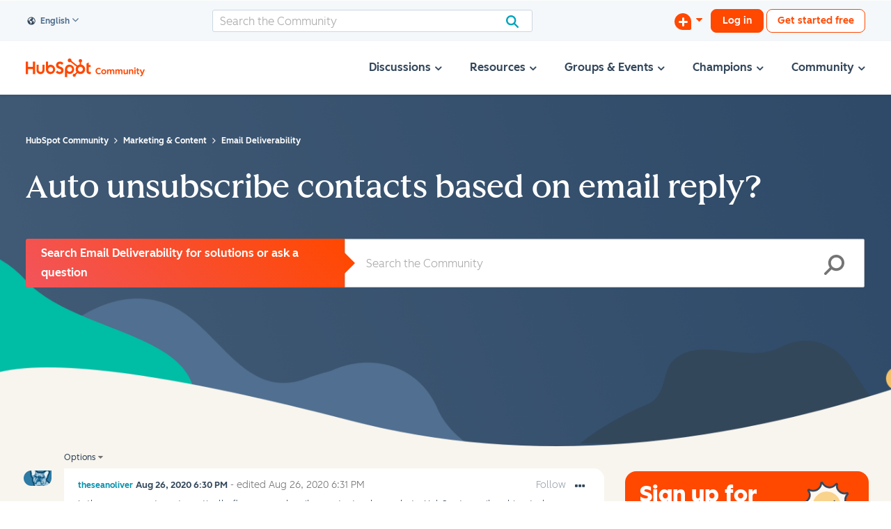

--- FILE ---
content_type: text/javascript
request_url: https://community.hubspot.com/html/@B5A089E4D43239236FCE70D92814096D/assets/_core.global.min.js
body_size: 2571
content:
// global utils
const $cookie={set(e,o,t=!1,c={}){document.cookie=Object.entries({"max-age":!(0!==t&&!t)&&("number"==typeof t?t:Object.entries(t).reduce(((e,[o,t])=>e+t*({d:86400,h:3600,m:60,s:1}[o]||0)),0)),path:"/",...c}).reduce(((e,[o,t])=>0===t||t?[...e,`${o}=${t}`]:e),[`${e}=${encodeURIComponent(o)}`]).join("; ")},get:e=>decodeURIComponent(document.cookie).match(new RegExp(`(?:^|; )${e}=([^;]*)`))?.pop(),delete(e){document.cookie=`${e}=; max-age=0; path=/`}};
const $hash=async function(t,n="SHA-1"){const r=await crypto.subtle.digest(n,(new TextEncoder).encode("string"!=typeof t?JSON.stringify(t):t));return Array.from(new Uint8Array(r)).map((t=>t.toString(16).padStart(2,"0"))).join("")};
const $is=new Proxy({t:t=>e=>typeof e===t,i:(...t)=>e=>t.some((t=>e instanceof t))},{get:(t,e)=>"function"==typeof t[e]?t[e]:{empty:e=>null==e||t.t("string")(e)&&!e.trim()||t.i(Array,Map,Set)(e)&&!(e.length||e.size)||t.t("object")(e)&&!Object.keys(e).length,null:t=>null===t,number:o=>t.t(e)(o)&&!isNaN(o),object:o=>o&&t.t(e)(o)&&o.constructor===Object,promise:e=>t.i(Promise)(e)||t.t("function")(e?.then),regex:t.i(RegExp),okey:t=>!["__proto__","constructor","prototype"].includes(t)}[e]||(o=>t.t(e)(o)||t.i(globalThis[e[0].toUpperCase()+e.slice(1)])(o))});
const $on=new Proxy(Object.assign((function(e,n,t=!1){if("function"==typeof n)return e instanceof Worker?(e.addEventListener("message",n),Object.assign(e,{off:()=>e.removeEventListener("message",n)})):($on.$[e]||($on.$[e]=new Set),t&&(n.once=!0),$on.$[e].add(n),()=>$on.$[e].delete(n))}),{$:{}}),{get:function(e,n,t){return"$"===n?Reflect.get(e,n,t):function(e,t,o){return e.addEventListener(n,t,o),()=>e.removeEventListener(n,t,o)}}}),$off=function(e){void 0===e&&($on.$={}),$on?.$&&$on?.$[e]&&$on.$[e].clear()},$trigger=new Proxy((async function(e,...n){if(e instanceof Worker)e.postMessage(...n);else if($on?.$)for(const t of[...$on.$[e]||[],...$on.$["*"]||[]])await t(e,...n)&&t.once&&$on.$[e].delete(t)}),{get:function(e,n){return function(e,...t){e.dispatchEvent(new CustomEvent(n,{detail:t,bubbles:!0,cancelable:!0}))}}});
const $str=function(){const n=[],e={locale:"en",dict:{en:new Map}};let t={config:e};const r=(e,o,c=0,s)=>{if(c<n.length){const i=n=>r(e,o,++c,n),l=n[c];console.log("run, mw.$",l.$),t={...t,key:e,val:s,args:o,fn:l};try{return!l.if||l.if(t)?l(t,i):i(s)}catch(n){return console.error(`$str.middleware[${l.$??""}]`,n),i(s)}}return s??e},o=(n,...e)=>r(n,e);return Object.assign(o,{get config(){return{...e}},get middlewares(){return[...n]},extend:(n={})=>{Object.entries(n).forEach((([n,e])=>o[n]="function"==typeof e?e.bind(o):e))},global:(n={})=>Object.assign(e,n),use:(...e)=>{console.log("use",e);const t=e.map((e=>(n.push(e),n.sort(((n,e)=>(e.priority||0)-(n.priority||0))),function(t){const r=n.indexOf(e);r>-1&&("function"==typeof t?n[r]=t:n.splice(r,1))})));return 1===t.length?t[0]:t}})}();
$str.extend({mark:{down:Object.assign((function(e,r=!1){return(this.down.rules||[]).sort(((e,r)=>(r.p||0)-(e.p||0))).reduce(((e,r)=>e.replace(r.rx,r.fn)),e).replace(/<\/?[^>]*>/gm,"")}),{rules:[{rx:/<h(\d)[^>]*>(.*?)<\/h\1>/gm,fn:(e,r,s)=>`${"#".repeat(parseInt(r))} ${s}`},{rx:/<a[^>]*href=(['"])(.*?)\1[^>]*>(.*?)<\/a>/gm,fn:(e,r,s,t)=>`[${t}](${s})`},{rx:/<b[^>]*>(.*?)<\/b>/gm,fn:(e,r)=>`**${r}**`},{rx:/<i[^>]*>(.*?)<\/i>/gm,fn:(e,r)=>`*${r}*`},{rx:/<del[^>]*>(.*?)<\/del>/gm,fn:(e,r)=>`~~${r}~~`},{rx:/<p[^>]*>(.*?)<\/p>/gm,fn:(e,r)=>`${r}\n\n`}],attrs:(e,r=!1)=>{const s="string"==typeof e?(new Range).createContextualFragment(e).firstElementChild:e,t=[...s?.attributes||[]].reduce(((e,s)=>(r?e.push(["class","id"].includes(s.name)?`${"id"===s.name?"#":"."}${s.value}`:`[${s.name}=${s.value}]`):e[s.name]=s.value,e)),r?[]:{});return r?`{${t.join(" ")}}`:t}}),up:Object.assign((function(e,r=!1){let s;this.up.$a=this.up.attrs.bind(r);do{s=e,e=(this.up?.rules||[]).sort(((e,r)=>(r.p||0)-(e.p||0))).reduce(((e,r)=>e.replace(r.rx,r.fn)),e)}while(e!==s);return e}),{rules:[{rx:/(!{1,2})\[([^\]]+)\]\(([^\)"]+)(?:\s+"([^"]*)")?\)(?:\{([^}]+)\}\s*)?/gm,fn:(e,r,s,t,a,$)=>2===r.length?`<figure${$str.mark?.up?.$a($,!0)||""}><img src="${t}" alt="${s.replace(/"/g,"'")}" />${a?`<figcaption>${a}</figcaption>`:""}</figure>`:`<img src="${t}" alt="${s.replace(/"/g,"'")}"${$str.mark?.up?.$a($,!0)||""}${a?` title="${a.replace(/"/g,"'")}"`:""} />`,p:100},{rx:/\[([^\]]+)\]\(([^\)]+)\)(?:\{([^}]+)\}\s*)?/gm,fn:(e,r,s,t)=>`<a href="${s.replace(/"/g,"'")}"${$str.mark?.up?.$a(t,!0)||""}>${r}</a>`,p:90},{rx:/(\*{1,3}|__|~{1,2}|==|\^|`)(.*?)\1(?:\{([^}]+)\}\s*)?/gm,fn:(e,r,s,t)=>(({"***":["b","i"],"**":["b"],"*":["i"],__:["ins"],"^":["sup"],"~":["sub"],"~~":["del"],"==":["mark"],"`":["code"]}[r]||[]).reverse().reduce(((e,r,s,a)=>`<${r}${r===a.at(-1)&&$str.mark?.up?.$a(t,!0)||""}>${e}</${r}>`),s))},{rx:/\:\|(?:([a-z-]*)\|)?(.*)\|\:(?:\{([^}]+)\}\s*)?/gim,fn:(e,r,s,t)=>`<${r||"span"}${$str.mark?.up?.$a(t,!0)||""}>${s}</${r||"span"}>`,p:80},{rx:/^\s*(#+)(?:\{([^}]+)\}\s*)?(.+?)$/gm,fn:(e,r,s,t)=>`<h${e=Math.min(r.trim().length,6)}${$str.mark?.up?.$a(s,!0)||""}>${t.trim()}</h${e}>`,p:70}],attrs:function(e,r=!1){const s=this.valueOf()?(e||"").split(/\s+(?![^\[]*?(?:\]))/).reduce(((e,r)=>{if("."===r[0])e.class=(e.class?`${e.class} `:"")+r.slice(1);else if("#"===r[0])e.id=r.slice(1);else if("["===r[0]){const{k:s,v:t}=(r.match(/^\[(?<kv>.+?)\]$/)?.groups?.kv||"").match(/^(?<k>[^=]+)=(?<v>.*)$/)?.groups||{};s&&(e[s]=!t||t.replace(/^['"]|['"]$/g,""))}return e}),{}):{};return r?Object.entries(s).reduce(((e,[r,s])=>s?`${e} ${r}="${!0===s?"":s}"`:e),""):s}})}});
const $try=function(r){return Promise.resolve(r).then((r=>[r])).catch((r=>{if(!(r instanceof Error)){let e=r;(r=new Error("Promise rejected with a non-Error value!")).originalValue=e}return[void 0,r]}))};
const $wait=(e,o="")=>(o&&console.log(o.replace("${ms}",e)),new Promise((o=>setTimeout(o,e))));